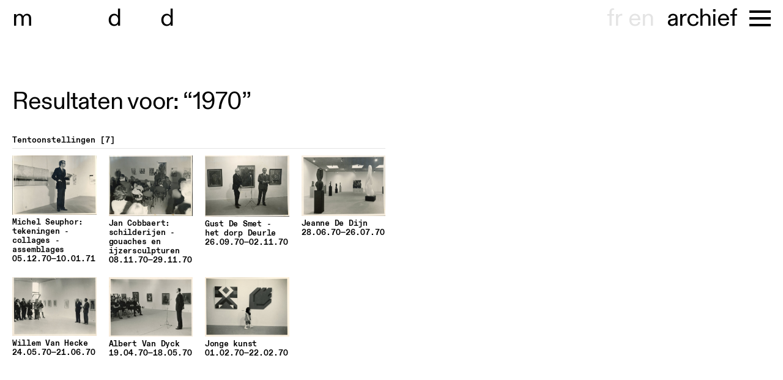

--- FILE ---
content_type: text/html; charset=UTF-8
request_url: https://museumdd.be/zoeken?y=1970
body_size: 3684
content:
<!doctype html><html class="no-js" lang=""><head><meta charset="utf-8"><meta http-equiv="x-ua-compatible" content="ie=edge"><meta name="description" content=""><meta name="viewport" content="width=device-width, initial-scale=1"><link rel="icon" type="image/svg+xml" href="/img/favicon.svg"><link rel="stylesheet" href="/css/jquery.fancybox.min.css"><link rel="stylesheet" href="/css/main.css?11"><title>Museum Dhondt-Dhaenens | museumlaan, 9831, sint-martens, latem,…</title>
<script>window.dataLayer = window.dataLayer || [];
function gtag(){dataLayer.push(arguments)};
gtag('js', new Date());
gtag('config', 'G-0YNEGWHH04', {'send_page_view': true,'anonymize_ip': true,'link_attribution': true,'allow_display_features': true});
</script>
<script deprecated deprecation-notice="Universal Analytics (which is what this script uses) is being [discontinued on July 1st, 2023](https://support.google.com/analytics/answer/11583528). You should use Google gtag.js or Google Tag Manager instead and transition to a new GA4 property.">(function(i,s,o,g,r,a,m){i['GoogleAnalyticsObject']=r;i[r]=i[r]||function(){
(i[r].q=i[r].q||[]).push(arguments)},i[r].l=1*new Date();a=s.createElement(o),
m=s.getElementsByTagName(o)[0];a.async=1;a.src=g;m.parentNode.insertBefore(a,m)
})(window,document,'script','https://www.google-analytics.com/analytics.js','ga');
ga('create', 'UA-18904886-1', 'auto');
ga('send', 'pageview');
</script><meta name="generator" content="SEOmatic">
<meta name="keywords" content="Museum Dhondt-Dhaenens Museumlaan 14 9831 Sint-Martens Latem +32 (0)9 330 17 30  Woe—zo, 10:00—17:00">
<meta name="description" content="Museum Dhondt-Dhaenens Museumlaan 14 9831 Sint-Martens Latem +32 (0)9 330 17 30  Woe—zo, 10:00—17:00">
<meta name="referrer" content="no-referrer-when-downgrade">
<meta name="robots" content="all">
<meta content="https://www.facebook.com/MuseumDD/" property="fb:profile_id">
<meta content="116193688408853" property="fb:app_id">
<meta content="nl" property="og:locale">
<meta content="en" property="og:locale:alternate">
<meta content="fr" property="og:locale:alternate">
<meta content="Museum Dhondt-Dhaenens" property="og:site_name">
<meta content="website" property="og:type">
<meta content="https://museumdd.be/zoeken" property="og:url">
<meta content="museumlaan, 9831, sint-martens, latem, dhondt-dhaenens, woe—zo,…" property="og:title">
<meta content="Museum Dhondt-Dhaenens Museumlaan 14 9831 Sint-Martens Latem +32 (0)9 330 17 30  Woe—zo, 10:00—17:00" property="og:description">
<meta content="https://museumdd.be/uploads/photos/LOCATIES/museumtuin/_1200x630_crop_center-center_82_none/beeldentuin-6.JPG?mtime=1635161973" property="og:image">
<meta content="1200" property="og:image:width">
<meta content="630" property="og:image:height">
<meta content="Museum Dhondt-Dhaenens Museumlaan 14 9831 Sint-Martens Latem +32 (0)9 330 17 30  Woe—zo, 10:00—17:00" property="og:image:alt">
<meta content="https://vimeo.com/museumdd" property="og:see_also">
<meta content="https://instagram.com/museum_dhondt_dhaenens/" property="og:see_also">
<meta content="https://www.facebook.com/MuseumDD/" property="og:see_also">
<meta name="twitter:card" content="summary">
<meta name="twitter:site" content="@museumDD">
<meta name="twitter:creator" content="@museumDD">
<meta name="twitter:title" content="museumlaan, 9831, sint-martens, latem, dhondt-dhaenens, woe—zo,…">
<meta name="twitter:description" content="Museum Dhondt-Dhaenens Museumlaan 14 9831 Sint-Martens Latem +32 (0)9 330 17 30  Woe—zo, 10:00—17:00">
<meta name="twitter:image" content="https://museumdd.be/uploads/photos/LOCATIES/museumtuin/_800x800_crop_center-center_82_none/beeldentuin-6.JPG?mtime=1635161973">
<meta name="twitter:image:width" content="800">
<meta name="twitter:image:height" content="800">
<meta name="twitter:image:alt" content="Museum Dhondt-Dhaenens Museumlaan 14 9831 Sint-Martens Latem +32 (0)9 330 17 30  Woe—zo, 10:00—17:00">
<link href="https://museumdd.be/zoeken" rel="canonical">
<link href="https://museumdd.be/" rel="home">
<link type="text/plain" href="https://museumdd.be/humans.txt" rel="author">
<link href="https://museumdd.be/en/zoeken" rel="alternate" hreflang="en">
<link href="https://museumdd.be/fr/zoeken" rel="alternate" hreflang="fr">
<link href="https://museumdd.be/zoeken" rel="alternate" hreflang="x-default">
<link href="https://museumdd.be/zoeken" rel="alternate" hreflang="nl"></head><body class="results-page has-padding "><script async src="https://www.googletagmanager.com/gtag/js?id=G-0YNEGWHH04"></script>
<!--[if lte IE 9]><p class="browserupgrade">You are using an <strong>outdated</strong> browser. Please <a href="https://browsehappy.com/">upgrade your browser</a> to improve your experience and security.</p><![endif]--><div class="fancy-close">close</div><div id="container"><header class="header"><div class="inner"><a href="/" class="logo"><span>m</span>useum&nbsp;<span>d</span>hon<span>d</span>t-dhaenens</a><nav class="main-nav"><div class="lang-switch"><a href="/fr" data-lang="fr">fr</a><a href="/en" data-lang="en">en</a></div><ul id="shortcuts"><li><a href="/agenda" >agenda</a></li><li><a href="/verkennen" class="active">archief</a></li><li><a href="https://shop.museumdd.be/" target="_blank">shop</a></li></ul><div class="m-menu"><button class="mm"><span></span></button></div><div class="nav__container"><ul id="main-nav-items"><li><a href="/agenda" >agenda</a></li><li><a href="/plan-je-bezoek" >plan je bezoek</a></li><li><a href="/verkennen" class="active">archief</a></li><li><a href="/collectie" >collectie</a></li><li><a href="/onderzoek" >onderzoek</a></li><li><a href="/locaties" >locaties</a></li><li><a href="/over" >over</a></li><li><a href="/support" >support</a></li><li><a href="https://shop.museumdd.be/" target="_blank">shop</a></li></ul><div class="social"><div class="social-inner"><div class="col opening"><p><strong>Museum Dhondt-Dhaenens</strong><br />Museumlaan 14<br />9831 Sint-Martens Latem<br /><br />+32 (0)9 330 17 30</p><p>Woe—zo, 10:00—17:00<br /></p></div><div class="col opening"><p>Algemene info<br /><a href="mailto:info@museumdd.be">info@museumdd.be</a></p><p>Groepsbezoeken en educatie<a href="mailto:publiek@museumdd.be" target="_blank" rel="noreferrer noopener"><br />publiek@museumdd.be</a></p><p><a href="mailto:publiek@museumdd.be" target="_blank" rel="noreferrer noopener"></a>Woning Van Wassenhove<br />Info &amp; bezoek<a href="mailto:wvw@museumdd.be" target="_blank" rel="noreferrer noopener"><br />wvw@museumdd.be</a></p></div><div class="col"></div></div><form action="https://museumdd.us16.list-manage.com/subscribe" method="GET"><div><a href="https://instagram.com/museum_dhondt_dhaenens/" target="_blank">instagram</a><br><a href="https://www.facebook.com/museumdd" target="_blank">facebook</a></div><div>newsletter
                    <input type="email" name="MERGE0" placeholder="email"><input type="hidden" name="u" value="d5f4a4275c1537c9297905b61"><input type="hidden" name="id" value="1ed3c9eb55"></div></form></div></div></nav></div></header><main class="main"><h1>Resultaten voor: “1970”</h1><div class="results"><section><h2>Tentoonstellingen <span class="totals">7</span></h2><div class="list"><a href="https://museumdd.be/tentoonstelling/michel-seuphor-tekeningen-collages-assemblages" class="item"><div class="img"><img src="https://museumdd.be/uploads/photos/_770x770_fit_center-center_90_none/MDD10336.jpg" alt="MDD10336"></div><h3>    
Michel Seuphor: tekeningen - collages - assemblages</h3><div class="year">05.12.70&mdash;10.01.71</div></a><a href="https://museumdd.be/tentoonstelling/jan-cobbaert-schilderijen-gouaches-en-ijzersculpturen" class="item"><div class="img"><img src="https://museumdd.be/uploads/photos/_770x770_fit_center-center_90_none/MDD10325.jpg" alt="MDD10325"></div><h3>    
Jan Cobbaert: schilderijen - gouaches en ijzersculpturen</h3><div class="year">08.11.70&mdash;29.11.70</div></a><a href="https://museumdd.be/tentoonstelling/gust-de-smet-het-dorp-deurle" class="item"><div class="img"><img src="https://museumdd.be/uploads/photos/_770x770_fit_center-center_90_none/MDD10300.jpg" alt="MDD10300"></div><h3>    
Gust De Smet - het dorp Deurle</h3><div class="year">26.09.70&mdash;02.11.70</div></a><a href="https://museumdd.be/tentoonstelling/jeanne-de-dijn" class="item"><div class="img"><img src="https://museumdd.be/uploads/photos/_770x770_fit_center-center_90_none/MDD10263.jpg" alt="MDD10263"></div><h3>    
Jeanne De Dijn</h3><div class="year">28.06.70&mdash;26.07.70</div></a><a href="https://museumdd.be/tentoonstelling/willem-van-hecke" class="item"><div class="img"><img src="https://museumdd.be/uploads/photos/_770x770_fit_center-center_90_none/MDD10249.jpg" alt="MDD10249"></div><h3>    
Willem Van Hecke</h3><div class="year">24.05.70&mdash;21.06.70</div></a><a href="https://museumdd.be/tentoonstelling/albert-van-dyck" class="item"><div class="img"><img src="https://museumdd.be/uploads/photos/_770x770_fit_center-center_90_none/MDD10235.jpg" alt="MDD10235"></div><h3>    
Albert Van Dyck</h3><div class="year">19.04.70&mdash;18.05.70</div></a><a href="https://museumdd.be/tentoonstelling/jonge-kunst" class="item"><div class="img"><img src="https://museumdd.be/uploads/photos/_770x770_fit_center-center_90_none/MDD10217.jpg" alt="MDD10217"></div><h3>    
Jonge kunst</h3><div class="year">01.02.70&mdash;22.02.70</div></a></div></section></div></main><footer class="footer"></footer></div><script src="/js/vendor.js"></script><script src="/js/main.js?2"></script><script type="application/ld+json">{"@context":"http://schema.org","@graph":[{"@type":"WebSite","author":{"@id":"museumdd#identity"},"copyrightHolder":{"@id":"museumdd#identity"},"creator":{"@id":"museumdd#creator"},"description":"Museum Dhondt-Dhaenens Museumlaan 14 9831 Sint-Martens Latem +32 (0)9 330 17 30  Woe—zo, 10:00—17:00","image":{"@type":"ImageObject","url":"https://museumdd.be/uploads/photos/LOCATIES/museumtuin/_1200x630_crop_center-center_82_none/beeldentuin-6.JPG?mtime=1635161973"},"mainEntityOfPage":"https://museumdd.be/zoeken","name":"museumlaan, 9831, sint-martens, latem, dhondt-dhaenens, woe—zo, museum, 10:00—17:00","url":"https://museumdd.be/zoeken"},{"@id":"museumdd#identity","@type":"Museum","address":{"@type":"PostalAddress","addressCountry":"België","addressLocality":"Deurle","postalCode":"9831","streetAddress":"Museumlaan 14"},"alternateName":"Museum Dhondt-Dhaenens","description":"Museum Dhondt-Dhaenens is een internationaal gerenommeerd museum voor hedendaagse en moderne kunst in Deurle, België. Het museum maakt deel uit van de Stichting Mevrouw Jules Dhondt-Dhaenens (SDD), opgericht door Jules en Irma Dhondt-Dhaenens in 1967. De Stichting waarborgt de oorspronkelijke visie van het echtpaar Dhondt-Dhaenens door zowel hun kunstcollectie als cultuur in brede zin toegankelijk te maken voor een divers Vlaams, Belgisch en internationaal publiek. Naast het Museum Dhondt-Dhaenens omvat SDD twee nabijgelegen sites, de Wunderkammer en Woning Van Wassenhove.","image":{"@type":"ImageObject","height":"274","url":"https://museumdd.be/uploads/photos/Logos/mdd_1-line_00003.png","width":"719"},"logo":{"@type":"ImageObject","height":"60","url":"https://museumdd.be/uploads/photos/Logos/_600x60_fit_center-center_82_none/mdd_1-line_00003.png?mtime=1636373732","width":"157"},"name":"Stichting Mw Jules Dhondt-Dhaenens","sameAs":["https://www.facebook.com/MuseumDD/","https://instagram.com/museum_dhondt_dhaenens/","https://vimeo.com/museumdd"],"telephone":"T +32 (0)9-330 17 30","url":"https://museumdd.be/museumdd"},{"@id":"museumdd#creator","@type":"LocalBusiness","address":{"@type":"PostalAddress","addressCountry":"België","addressLocality":"Deurle","postalCode":"9831","streetAddress":"Museumlaan 14"},"alternateName":"Museum Dhondt-Dhaenens","description":"Museum Dhondt-Dhaenens is een internationaal gerenommeerd museum voor hedendaagse en moderne kunst in Deurle, België. Het museum maakt deel uit van de Stichting Mevrouw Jules Dhondt-Dhaenens (SDD), opgericht door Jules en Irma Dhondt-Dhaenens in 1967. De Stichting waarborgt de oorspronkelijke visie van het echtpaar Dhondt-Dhaenens door zowel hun kunstcollectie als cultuur in brede zin toegankelijk te maken voor een divers Vlaams, Belgisch en internationaal publiek. Naast het Museum Dhondt-Dhaenens omvat SDD twee nabijgelegen sites, de Wunderkammer en Woning Van Wassenhove.","email":"info@museumdd.be","image":{"@type":"ImageObject","height":"274","url":"https://museumdd.be/uploads/photos/Logos/mdd_1-line_00003.png","width":"719"},"logo":{"@type":"ImageObject","height":"60","url":"https://museumdd.be/uploads/photos/Logos/_600x60_fit_center-center_82_none/mdd_1-line_00003.png?mtime=1636373732","width":"157"},"name":"Stichting Mw Jules Dhondt-Dhaenens","openingHoursSpecification":[{"@type":"OpeningHoursSpecification","closes":"17:00:00","dayOfWeek":["Sunday"],"opens":"10:00:00"},{"@type":"OpeningHoursSpecification","closes":"17:00:00","dayOfWeek":["Wednesday"],"opens":"10:00:00"},{"@type":"OpeningHoursSpecification","closes":"17:00:00","dayOfWeek":["Thursday"],"opens":"10:00:00"},{"@type":"OpeningHoursSpecification","closes":"17:00:00","dayOfWeek":["Friday"],"opens":"10:00:00"},{"@type":"OpeningHoursSpecification","closes":"17:00:00","dayOfWeek":["Saturday"],"opens":"10:00:00"}],"priceRange":"$","telephone":"T +32 (0)9-330 17 30","url":"https://museumdd.be/museumdd"},{"@type":"BreadcrumbList","description":"Breadcrumbs list","itemListElement":[{"@type":"ListItem","item":"https://museumdd.be/","name":"Homepage","position":1}],"name":"Breadcrumbs"}]}</script></body></html>